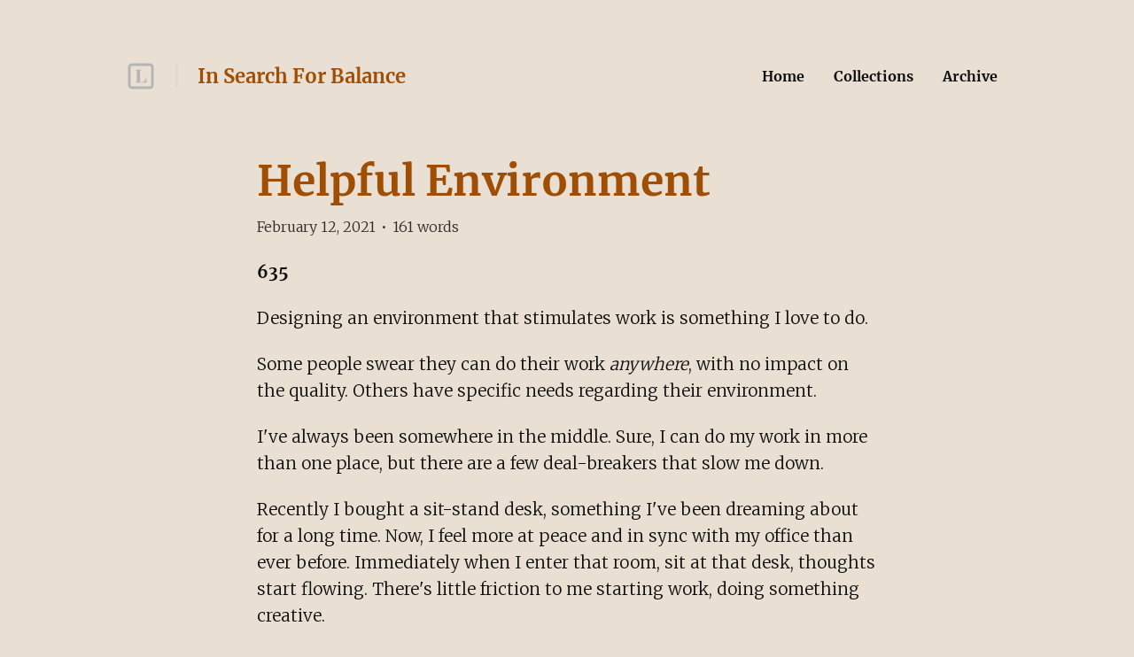

--- FILE ---
content_type: text/html; charset=utf-8
request_url: https://listed.to/@balance/23228/helpful-environment
body_size: 23729
content:
<!DOCTYPE html>
<html lang="en">
  <head>
    <meta name="csrf-param" content="authenticity_token" />
<meta name="csrf-token" content="j-Doqs1X_Fj2UB0WPGbRoFy00RU_Dmp5W1Y2-p7JMGf5Swq2Zf86_vtJm0gFb6CdeH1RvJP01-kukikJ-HTu9A" />



    <title>Helpful Environment | In Search For Balance — Used to write e...</title>
    <meta content="635

Designing an environment that stimulates work is something I love to do. 

Some people swear they can do their work anywhere, with no impact on the quality..." name="description"/>

      <link rel="canonical" href="https://listed.to/@balance/23228/helpful-environment"/>

    <link rel="icon" type="image/png" href="https://aleksanderantoszek.files.wordpress.com/2021/01/img_2785.jpg" sizes="250x250" />
    <link rel="icon" type="image/png" href="https://s3.amazonaws.com/sn-listed/letters/v2/fav/I.png" sizes="32x32" />
    <link rel="apple-touch-icon" type="image/png" href="https://aleksanderantoszek.files.wordpress.com/2021/01/img_2785.jpg" sizes="250x250" />
    <link rel="apple-touch-icon-precomposed" type="image/png" href="https://aleksanderantoszek.files.wordpress.com/2021/01/img_2785.jpg" sizes="250x250" />
    <link rel="shortcut icon" type="image/png" href="https://s3.amazonaws.com/sn-listed/letters/v2/fav/I.png" sizes="32x32" />
    <!-- Apple -->
    <meta content="Helpful Environment | In Search For Balance — Used to write e..." name="apple-mobile-web-app-title"/>
    <meta content="Helpful Environment | In Search For Balance — Used to write e..." name="application-name"/>

    <meta name="viewport" content="width=device-width, initial-scale=1">

    <!-- Twitter -->
    <meta content="635

Designing an environment that stimulates work is something I love to do. 

Some people swear they can do their work anywhere, with no impact on the quality..." name="twitter:description"/>
    <meta content="Helpful Environment | In Search For Balance — Used to write e..." name="twitter:title"/>
    <meta content="@standardnotes" name="twitter:site"/>

    <meta content="summary" name="twitter:card"/>
    <meta name="twitter:image" content="https://aleksanderantoszek.files.wordpress.com/2021/01/img_2785.jpg">

    <!-- Facebook -->
    <meta name="og:image" content="https://aleksanderantoszek.files.wordpress.com/2021/01/img_2785.jpg">
    <meta content="Helpful Environment | In Search For Balance — Used to write e..." name="og:title"/>
    <meta content="Helpful Environment | In Search For Balance — Used to write e..." name="og:description"/>

    <link rel="stylesheet" media="all" href="/assets/application-753928f4b83e998d3d52ea707104e6ef0aee44a9225af983f565bae5d8c04dfa.css" data-turbolinks-track="reload" />
    <script src="/assets/stylekit-0bf041b5f310185d3964fc7f056dc42581ab71405ab4169407054ab5b232724b.js" data-turbolinks-track="reload"></script>



    <link rel="stylesheet" media="all" href="/packs/css/clientRegistration-bbb235e7.chunk.css" data-turbolinks-track="reload" defer="defer" />
    <script src="/packs/runtime~clientRegistration.js" data-turbolinks-track="reload" defer="defer"></script>
<script src="/packs/npm.babel.bundle.js" data-turbolinks-track="reload" defer="defer"></script>
<script src="/packs/npm.axios.bundle.js" data-turbolinks-track="reload" defer="defer"></script>
<script src="/packs/clientRegistration.bundle.js" data-turbolinks-track="reload" defer="defer"></script>


      <style type="text/css" data-turbolinks-track='reload'>
        @import url('https://fonts.googleapis.com/css2?family=Merriweather:wght@300&display=swap');
:root {
  --dimmed-text-color: rgb(170, 170, 170);
  --dimmed-border-color: #eadfd3;
  --background-color: #eadfd3;
  --body-text-color: #0f0f0f;
  --post-title-color: #9f4e03;
  --post-date-color: var(--body-text-color);
  --post-text-color: var(--body-text-color);
  --page-menu-link-color: var(--body-text-color);
  --header-author-name: #9f4e03;
  --header-listed-name: #b5b5b5;
  --more-from-border-color: var(--dimmed-border-color);
  --bio-color: var(--body-text-color);
  --wordcount-color: var(--dimmed-text-color);
  --website-color: var(--dimmed-text-color);
  --twitter-color: var(--dimmed-text-color);
  --link-color: #191919;
  --header-border-color: var(--dimmed-border-color);
  --post-code-background-color: #f7f7f9;
  --post-code-border-color: #e1e1e8;
  --card-post-background-color: #f8f9fc;
}

.h1,
.h2,
.h3,
.h4,
.h5 {
  font-family: Merriweather, serif;
}
body {
  font-family: Merriweather, serif;
}

#content-container #author-profile {
  background-color: #eadfd3;
}

.header-image-container {
  display: none;     
}

.button word-count__button {
  display: none;
}

#content-container .single-post-show {
  background-color: #eadfd3;
}

.post-content {
  /* Restricts the max-width to 700px*/
  max-width: 700px;
  /* Centers the contents */
  margin-left: auto;
  margin-right: auto;
}

/* For viewing a single post */
.single-post-show .post-content {
  /* Removes excess padding */
  padding-left: 0px;
  padding-right: 0px;
}

#main-container .page-header__container--post {
  background-color: #eadfd3;
}

#content-container #single-post-footer {
  background-color: #eadfd3;
}

#content-container .previous-next-container .card {
  background-color: #e2d9ce;
}

@media (prefers-color-scheme: dark) {
    :root {
        --dimmed-border-color: #212121;
        --background-color: #212121;
        --body-text-color: #d8d0af;
        --post-title-color: #9f4e03;
        --header-author-name: #9f4e03;
        --header-listed-name: #5b5b5b;
        --link-color: #d8d0af;
  }
  #content-container #author-profile {
    background-color: #212121;
  }

  #content-container .single-post-show {
    background-color: #212121;
  }

  #main-container .page-header__container--post {
    background-color: #212121;
  }
  #content-container #single-post-footer {
    background-color: #212121;
  }

  #content-container .previous-next-container .card {
    background-color: #2d2d2d;
  }
}

      </style>

    <!-- Plausible -->
    <script defer data-domain="listed.to" src="https://plausible.standardnotes.com/js/plausible.js"></script>
    <!-- End Plausible Code -->

  </head>

  <body>
    <main id="main-container">
        
<div id="AuthorHeader-react-component-fc543574-02b5-4a21-b08f-a239546b8032"><div class="page-header__container page-header__container--post" data-reactroot=""><div id="page-header"><div class="left"><div class="website-name"><a href="https://listed.to" class="listed-logo-link button button--no-fill" aria-label="Listed logo"><img src="/packs/media/assets/icons/ic-listed-a2f3c7f5bcf32941daa89a2d4758e8ff.svg" class="listed-logo" alt="Listed Logo"/></a></div><div class="author-name__container"><div class="author-name path-item"><a href="https://listed.to/@balance" class="button button--no-fill"><div class="h4">In Search For Balance</div></a></div></div></div><div class="right"><button class="button button--menu-icon" aria-label="Menu" aria-controls="navigation" type="button"></button><div class="pages-menu__container"><nav class="pages-menu author-pages-menu--desktop pages-menu--desktop"><a href="https://listed.to/@balance" class="button page-link button--no-fill">Home</a><a href="https://listed.to/@balance/collections" class="button page-link button--no-fill">Collections</a><a href="https://listed.to/@balance/archive" class="button page-link button--no-fill">Archive</a></nav></div></div></div><div class="pages-menu__container"><nav class="pages-menu pages-menu--mobile "><a href="https://listed.to/@balance" class="button page-link button--no-fill">Home</a><a href="https://listed.to/@balance/collections" class="button page-link button--no-fill">Collections</a><a href="https://listed.to/@balance/archive" class="button page-link button--no-fill">Archive</a></nav></div></div></div>
      <script type="application/json" class="js-react-on-rails-component" data-component-name="AuthorHeader" data-dom-id="AuthorHeader-react-component-fc543574-02b5-4a21-b08f-a239546b8032">{"homeUrl":"https://listed.to","post":true,"isAccessoryPage":false,"author":{"bio":"Used to write everyday. Moved to👇","link":"balance.wtf","twitter":"","header_image_url":"https://aleksanderantoszek.files.wordpress.com/2021/04/mg_0410.jpg","guestbook_disabled":true,"newsletter_disabled":true,"title":"In Search For Balance","url":"https://listed.to/@balance","last_word_count":104499,"personal_link":"http://balance.wtf","credentials":[]},"privatePost":false,"pages":[{"id":22462,"title":"Collections","page_link":null,"author_relative_url":"https://listed.to/@balance/collections"},{"id":31239,"title":"Archive","page_link":null,"author_relative_url":"https://listed.to/@balance/archive"}],"currentUrl":"https://listed.to/@balance/23228/helpful-environment","blogPage":null}</script>
      



      <div id="content-container">
        
<script type="application/json" id="js-react-on-rails-context">{"railsEnv":"production","inMailer":false,"i18nLocale":"en","i18nDefaultLocale":"en","rorVersion":"11.3.0","rorPro":false,"href":"https://listed.to/@balance/23228/helpful-environment","location":"/@balance/23228/helpful-environment","scheme":"https","host":"listed.to","port":null,"pathname":"/@balance/23228/helpful-environment","search":null,"httpAcceptLanguage":null,"serverSide":false}</script>
<div id="PostShow-react-component-b780177a-ddf4-4b59-af4e-754829d3984b"><div data-reactroot=""><div class="single-post-show"><div class="post-content "><div class="post-header"><h1 class="post-title h1"><a class="post-title" href="https://listed.to/@balance/23228/helpful-environment">Helpful Environment</a></h1><p class="post-date p2">February 12, 2021<span class="post-date__separator">•</span><span>161<!-- --> words</span></p></div><div class="post-body p1"><p><strong>635</strong></p>

<p>Designing an environment that stimulates work is something I love to do. </p>

<p>Some people swear they can do their work <em>anywhere</em>, with no impact on the quality. Others have specific needs regarding their environment. </p>

<p>I've always been somewhere in the middle. Sure, I can do my work in more than one place, but there are a few deal-breakers that slow me down.</p>

<p>Recently I bought a sit-stand desk, something I've been dreaming about for a long time. Now, I feel more at peace and in sync with my office than ever before. Immediately when I enter that room, sit at that desk, thoughts start flowing. There's little friction to me starting work, doing something creative. </p>

<p>It's always hard to start doing something. When you lower that friction, it's easier to do great work. Of course, that doesn't mean the quality of your finished work will improved - that's a wholly separate aspect to tackle. </p>

<p>Be in sync, multiply the power.</p>
</div></div><div><div class="reaction-links"><div class="header h4">React to this post</div><a class="reaction-link" href="https://listed.to/authors/7059/posts/23228/reactions/new?reaction=👍">👍</a><a class="reaction-link" href="https://listed.to/authors/7059/posts/23228/reactions/new?reaction=❤️">❤️</a><a class="reaction-link" href="https://listed.to/authors/7059/posts/23228/reactions/new?reaction=🫶">🫶</a><a class="reaction-link" href="https://listed.to/authors/7059/posts/23228/reactions/new?reaction=👏">👏</a><a class="reaction-link" href="https://listed.to/authors/7059/posts/23228/reactions/new?reaction=👌">👌</a><a class="reaction-link" href="https://listed.to/authors/7059/posts/23228/reactions/new?reaction=🤯">🤯</a><a class="reaction-link" href="https://listed.to/authors/7059/posts/23228/reactions/new?reaction=🤔">🤔</a><a class="reaction-link" href="https://listed.to/authors/7059/posts/23228/reactions/new?reaction=😂">😂</a><a class="reaction-link" href="https://listed.to/authors/7059/posts/23228/reactions/new?reaction=😍">😍</a><a class="reaction-link" href="https://listed.to/authors/7059/posts/23228/reactions/new?reaction=😭">😭</a><a class="reaction-link" href="https://listed.to/authors/7059/posts/23228/reactions/new?reaction=😢">😢</a><a class="reaction-link" href="https://listed.to/authors/7059/posts/23228/reactions/new?reaction=😡">😡</a><a class="reaction-link" href="https://listed.to/authors/7059/posts/23228/reactions/new?reaction=😮">😮</a></div><hr/></div></div><div id="single-post-footer"><h3 class="more-from h3">More from <!-- -->In Search For Balance<div class="headline-separator"></div><a href="https://listed.to/@balance/all" class="all-posts">All posts</a></h3><div class="previous-next-container"><div class="previous card"><div class="post-content post-preview"><div class="post-header"><h5 class="post-title h5"><a class="post-title" href="https://listed.to/@balance/23227/enough">Enough</a></h5><p class="post-date p3">February 11, 2021<span class="post-date__separator">•</span><span>165<!-- --> words</span></p></div><div class="post-body p2 post-preview-body">634

As DHH wrote in his blog post a while ago , we don't appreciate when we have enough.

Somehow, it seems, that our thirst for more has become stronger in recent times. Is it a staple of the human condition to never be satisfied?

Building out your enough sense is a powerful exercise for living in today's world. That little voice that tells you to refuse, to stop when you've had enough. 

As I look around at successful, fulfilled and happy people around me, I see one common trait among them: ...</div><a class="block read-more-link" href="https://listed.to/@balance/23227/enough">Read post</a></div></div><div class="next card"><div class="post-content post-preview"><div class="post-header"><h5 class="post-title h5"><a class="post-title" href="https://listed.to/@balance/23229/problems-pt-1">Problems Pt 1</a></h5><p class="post-date p3">February 13, 2021<span class="post-date__separator">•</span><span>187<!-- --> words</span></p></div><div class="post-body p2 post-preview-body">636

Problems seem to be everywhere. Everyone seems to have them. Oh how often do I hear people say: he's dealing with a lot of problems right now. Or: she's a problematic person. 

I've been hearing about "problems" all my life. About how I have them, about how others have them. Over the years, I gathered some interesting observations about problems - or, rather, how we approach and interpret problems. Perception is a powerful tool.

The common way of viewing problems is seeing them as roadbloc...</div><a class="block read-more-link" href="https://listed.to/@balance/23229/problems-pt-1">Read post</a></div></div></div></div><button class="button scroll-to-top__button " type="button"><div class="scroll-to-top__container"></div></button></div></div>
      <script type="application/json" class="js-react-on-rails-component" data-component-name="PostShow" data-dom-id="PostShow-react-component-b780177a-ddf4-4b59-af4e-754829d3984b">{"reactionLinks":[{"reaction":"👍","url":"https://listed.to/authors/7059/posts/23228/reactions/new?reaction=👍"},{"reaction":"❤️","url":"https://listed.to/authors/7059/posts/23228/reactions/new?reaction=❤️"},{"reaction":"🫶","url":"https://listed.to/authors/7059/posts/23228/reactions/new?reaction=🫶"},{"reaction":"👏","url":"https://listed.to/authors/7059/posts/23228/reactions/new?reaction=👏"},{"reaction":"👌","url":"https://listed.to/authors/7059/posts/23228/reactions/new?reaction=👌"},{"reaction":"🤯","url":"https://listed.to/authors/7059/posts/23228/reactions/new?reaction=🤯"},{"reaction":"🤔","url":"https://listed.to/authors/7059/posts/23228/reactions/new?reaction=🤔"},{"reaction":"😂","url":"https://listed.to/authors/7059/posts/23228/reactions/new?reaction=😂"},{"reaction":"😍","url":"https://listed.to/authors/7059/posts/23228/reactions/new?reaction=😍"},{"reaction":"😭","url":"https://listed.to/authors/7059/posts/23228/reactions/new?reaction=😭"},{"reaction":"😢","url":"https://listed.to/authors/7059/posts/23228/reactions/new?reaction=😢"},{"reaction":"😡","url":"https://listed.to/authors/7059/posts/23228/reactions/new?reaction=😡"},{"reaction":"😮","url":"https://listed.to/authors/7059/posts/23228/reactions/new?reaction=😮"}],"post":{"title":"Helpful Environment","unlisted":false,"created_at":"2021-02-12T00:00:00.000Z","word_count":161,"page":false,"author_name":null,"author_link":null,"author_relative_url":"https://listed.to/@balance/23228/helpful-environment","preview_text":"635\n\nDesigning an environment that stimulates work is something I love to do. \n\nSome people swear they can do their work anywhere, with no impact on the quality. Others have specific needs regarding their environment. \n\nI've always been somewhere in the middle. Sure, I can do my work in more than one place, but there are a few deal-breakers that slow me down.\n\nRecently I bought a sit-stand desk, something I've been dreaming about for a long time. Now, I feel more at peace and in sync with my off...","rendered_text":"\u003cp\u003e\u003cstrong\u003e635\u003c/strong\u003e\u003c/p\u003e\n\n\u003cp\u003eDesigning an environment that stimulates work is something I love to do. \u003c/p\u003e\n\n\u003cp\u003eSome people swear they can do their work \u003cem\u003eanywhere\u003c/em\u003e, with no impact on the quality. Others have specific needs regarding their environment. \u003c/p\u003e\n\n\u003cp\u003eI've always been somewhere in the middle. Sure, I can do my work in more than one place, but there are a few deal-breakers that slow me down.\u003c/p\u003e\n\n\u003cp\u003eRecently I bought a sit-stand desk, something I've been dreaming about for a long time. Now, I feel more at peace and in sync with my office than ever before. Immediately when I enter that room, sit at that desk, thoughts start flowing. There's little friction to me starting work, doing something creative. \u003c/p\u003e\n\n\u003cp\u003eIt's always hard to start doing something. When you lower that friction, it's easier to do great work. Of course, that doesn't mean the quality of your finished work will improved - that's a wholly separate aspect to tackle. \u003c/p\u003e\n\n\u003cp\u003eBe in sync, multiply the power.\u003c/p\u003e\n","author":{"id":7059,"username":"balance","newsletter_disabled":true,"title":"In Search For Balance","url":"https://listed.to/@balance"}},"previous":{"title":"Enough","unlisted":false,"created_at":"2021-02-11T00:00:00.000Z","word_count":165,"page":false,"author_relative_url":"https://listed.to/@balance/23227/enough","preview_text":"634\n\nAs DHH wrote in his blog post a while ago , we don't appreciate when we have enough.\n\nSomehow, it seems, that our thirst for more has become stronger in recent times. Is it a staple of the human condition to never be satisfied?\n\nBuilding out your enough sense is a powerful exercise for living in today's world. That little voice that tells you to refuse, to stop when you've had enough. \n\nAs I look around at successful, fulfilled and happy people around me, I see one common trait among them: ...","rendered_text":"\u003cp\u003e\u003cstrong\u003e634\u003c/strong\u003e\u003c/p\u003e\n\n\u003cp\u003eAs \u003ca href=\"https://m.signalvnoise.com/enough/?utm_campaign=Sunday%20Snippets\u0026amp;utm_medium=email\u0026amp;utm_source=Revue%20newsletter\" rel=\"noopener nofollow\" target=\"_blank\"\u003eDHH wrote in his blog post a while ago\u003c/a\u003e , we don't appreciate when we have \u003cem\u003eenough\u003c/em\u003e.\u003c/p\u003e\n\n\u003cp\u003eSomehow, it seems, that our thirst for more has become stronger in recent times. Is it a staple of the human condition to never be satisfied?\u003c/p\u003e\n\n\u003cp\u003eBuilding out your \u003cem\u003eenough sense\u003c/em\u003e is a powerful exercise for living in today's world. That little voice that tells you to refuse, to stop when you've had enough. \u003c/p\u003e\n\n\u003cp\u003eAs I look around at successful, fulfilled and happy people around me, I see one common trait among them: they know when it's enough. Enough work, enough pleasure, enough dreaming, enough rest. \u003c/p\u003e\n\n\u003cp\u003eTwo years ago I'd never refuse another cookie. Six months ago I'd never refuse a chance to meet up with a friend whom I admire. A year ago I'd never voluntarily stop working.\u003c/p\u003e\n\n\u003cp\u003eUnderstanding what is \u003cem\u003eenough\u003c/em\u003e does indeed come with practice. But, the more you ask, the more you observe yourself, the better you'll learn when to say enough.\u003c/p\u003e\n"},"next":{"title":"Problems Pt 1","unlisted":false,"created_at":"2021-02-13T00:00:00.000Z","word_count":187,"page":false,"author_relative_url":"https://listed.to/@balance/23229/problems-pt-1","preview_text":"636\n\nProblems seem to be everywhere. Everyone seems to have them. Oh how often do I hear people say: he's dealing with a lot of problems right now. Or: she's a problematic person. \n\nI've been hearing about \"problems\" all my life. About how I have them, about how others have them. Over the years, I gathered some interesting observations about problems - or, rather, how we approach and interpret problems. Perception is a powerful tool.\n\nThe common way of viewing problems is seeing them as roadbloc...","rendered_text":"\u003cp\u003e\u003cstrong\u003e636\u003c/strong\u003e\u003c/p\u003e\n\n\u003cp\u003eProblems seem to be everywhere. Everyone seems to have them. Oh how often do I hear people say: \u003cem\u003ehe's dealing with a lot of problems right now\u003c/em\u003e. Or: \u003cem\u003eshe's a problematic person\u003c/em\u003e. \u003c/p\u003e\n\n\u003cp\u003eI've been hearing about \"problems\" all my life. About how I have them, about how others have them. Over the years, I gathered some interesting observations about problems - or, rather, how we approach and interpret problems. Perception is a powerful tool.\u003c/p\u003e\n\n\u003cp\u003eThe common way of viewing problems is seeing them as \u003cem\u003eroadblocks\u003c/em\u003e. You have a clear path you've embarked on, and suddenly you arrive at a roadblock. An obstacle. A \u003cem\u003ething\u003c/em\u003e that is blocking your journey. So what do you do? You take a detour, go around it, and continue going on your path. The problem is a nasty, negative \u003cem\u003ething\u003c/em\u003e that prevented you from going your way. And you had to take a detour. Madness.\u003c/p\u003e\n\n\u003cp\u003eIn this model, the problem is perceived negatively. It's also not interacted with, being left away while we're taking our detour. Can't go one way? Let's find another. Ain't nothin' gonna stop us.\u003c/p\u003e\n\n\u003cp\u003e\u003ca href=\"https://balance.wtf/23230/problems-pt-2\" rel=\"noopener nofollow\" target=\"_blank\"\u003eContinue to part two\u003c/a\u003e.\u003c/p\u003e\n"},"subscribedToAuthor":null,"subscriptionForAuthor":null,"subscriptionSuccess":null}</script>
      


      </div>
      <div id="SharedFooter-react-component-bd52d3f8-f9cf-447a-9c26-db64f7d9ca38"><div id="footer" class="footer" data-reactroot=""><div class="footer__container"><p class="p3">Listed Blogging Platform</p><p class="p3">Copyright © <!-- -->2026<!-- --> <!-- -->In Search For Balance</p><p class="p3">Via<!-- --> <a href="https://standardnotes.com" target="_blank" rel="noopener noreferrer">Standard Notes</a></p></div></div></div>
      <script type="application/json" class="js-react-on-rails-component" data-component-name="SharedFooter" data-dom-id="SharedFooter-react-component-bd52d3f8-f9cf-447a-9c26-db64f7d9ca38">{"blogPage":null,"author":{"title":"In Search For Balance"},"privatePost":false}</script>
      


    </div>
  </main>
</html>
